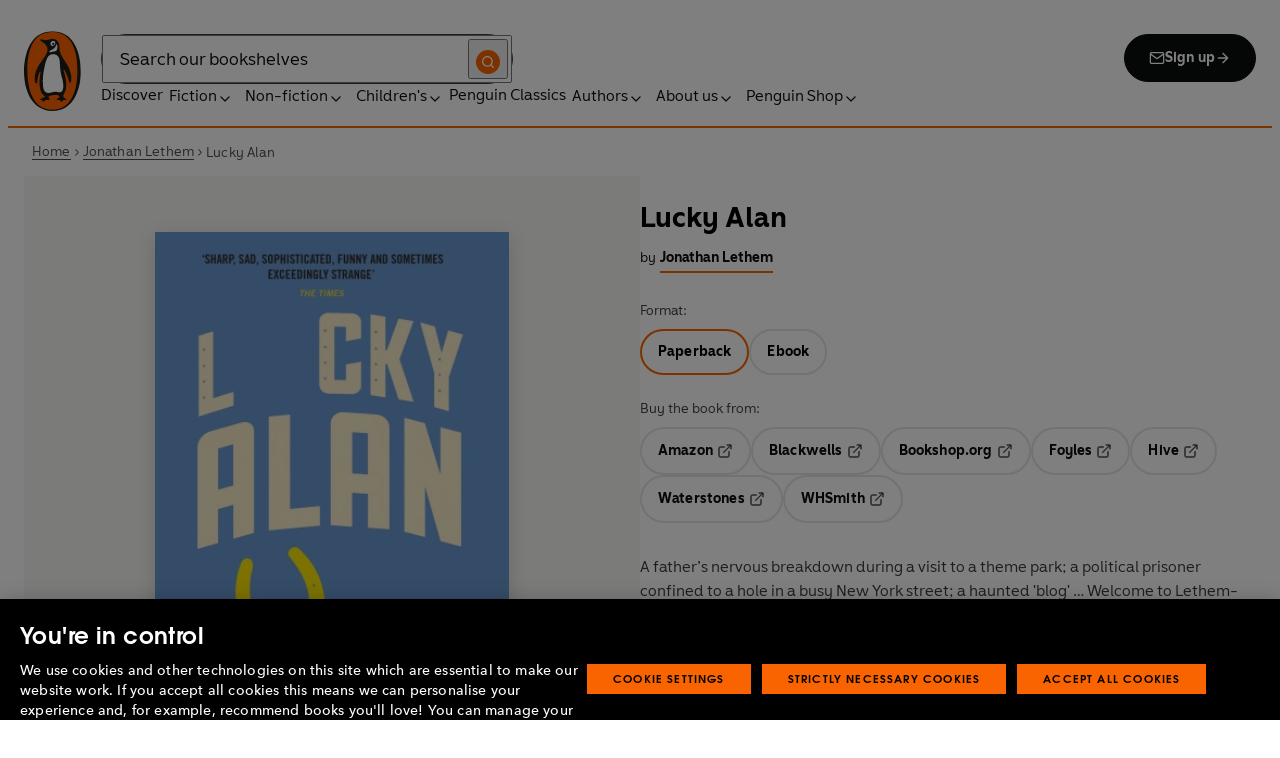

--- FILE ---
content_type: application/javascript; charset=UTF-8
request_url: https://www.penguin.co.uk/_next/static/eZDx0hSC_EfkAgPUP6NpB/_buildManifest.js
body_size: 1113
content:
self.__BUILD_MANIFEST=function(s,c,a,e,t,i,u,n,g,r,l,b,d,f,o,h,k,p,j){return{__rewrites:{afterFiles:[{has:o,source:"/:nextInternalLocale(en)/robots.txt",destination:"/:nextInternalLocale/api/robots"}],beforeFiles:[{has:o,source:"/:nextInternalLocale(en)/media/:path*",destination:o}],fallback:[]},"/":[s,u,g,c,a,e,t,i,n,r,l,"static/css/9751753c2cdb4a17.css","static/chunks/pages/index-bf6c3b7e21f8dd1c.js"],"/404":[s,c,a,"static/css/aae301144159297d.css","static/chunks/pages/404-722d5b22aedaa7c6.js"],"/_error":["static/chunks/pages/_error-6ddff449d199572c.js"],"/about/company-articles/[...slug]":[s,u,g,c,a,e,t,i,n,r,l,b,d,f,"static/chunks/pages/about/company-articles/[...slug]-43690bfbdcdb8b33.js"],"/about/[...slug]":[s,u,g,c,a,e,t,i,n,r,l,"static/css/ceea7ddb0253b019.css","static/chunks/pages/about/[...slug]-b7095389633f58bd.js"],"/authors":[s,u,g,c,a,e,t,i,n,r,l,"static/css/2126701f3e6d76d9.css","static/chunks/pages/authors-5b7f2d710ab5529f.js"],"/authors/[...args]":[s,u,g,c,a,e,t,i,n,r,l,"static/css/384b088aec3548b2.css","static/chunks/pages/authors/[...args]-befc8ec331774615.js"],"/books/[...args]":[s,u,c,a,e,n,"static/css/7fec9d0b7203f624.css","static/chunks/pages/books/[...args]-6301076f7ed20ad1.js"],"/children/[[...slug]]":[s,u,g,c,a,e,t,i,n,r,l,h,"static/chunks/pages/children/[[...slug]]-4189545da77d8e86.js"],"/discover/articles/[...slug]":[s,u,g,c,a,e,t,i,n,r,l,b,d,f,"static/chunks/pages/discover/articles/[...slug]-b3b4ece02225e0a8.js"],"/discover/campaigns/[...slug]":[s,u,g,c,a,e,t,i,n,r,l,"static/css/6e28791a6162e3bf.css","static/chunks/pages/discover/campaigns/[...slug]-c51b85c525ceee10.js"],"/discover/childrens-articles/[...slug]":[s,u,g,c,a,e,t,i,n,r,l,b,d,f,"static/chunks/pages/discover/childrens-articles/[...slug]-92b147c0d78a9c93.js"],"/events/[...slug]":[s,u,g,c,a,e,t,i,n,r,l,b,k,"static/css/fa2f1a04cd65ce01.css","static/chunks/pages/events/[...slug]-f502c61e15cbbd80.js"],"/fiction/[[...slug]]":[s,u,g,c,a,e,t,i,n,r,l,h,"static/chunks/pages/fiction/[[...slug]]-f25cda2ad716ba8b.js"],"/font-test":[s,c,a,"static/css/97b70651d422ead7.css","static/chunks/pages/font-test-5a0ddde3b392ad98.js"],"/gift-guide/[...slug]":[s,u,g,c,a,e,t,i,n,r,l,"static/css/8c1a253c4bc3454f.css","static/chunks/pages/gift-guide/[...slug]-d5de89b3995b3c32.js"],"/non-fiction/[[...slug]]":[s,u,g,c,a,e,t,i,n,r,l,h,"static/chunks/pages/non-fiction/[[...slug]]-97f6196570a86193.js"],"/penguin-classics/classics-list":[s,c,a,e,t,i,p,"static/css/74ef96bb93c7db96.css","static/chunks/pages/penguin-classics/classics-list-3ff514c78bdf92d4.js"],"/preview/[token]/[id]":[s,u,g,c,a,e,t,i,n,r,l,b,d,f,k,j,"static/css/20857d128e01c8a8.css","static/chunks/pages/preview/[token]/[id]-fa9b45802b315146.js"],"/search-results":[s,"static/chunks/7628-c78acbafb70d68d1.js",c,a,e,t,i,p,"static/css/8cabc6ee0011d892.css","static/chunks/pages/search-results-82bcb2ee831d64c0.js"],"/series":[s,c,a,"static/css/ef46db3751d8e999.css","static/chunks/pages/series-c650486dc8fe7af9.js"],"/series/[...args]":[s,u,g,c,a,e,t,i,n,r,l,"static/css/f2368a50cf252c92.css","static/chunks/pages/series/[...args]-5513d046787bf00f.js"],"/sitemap/[...slug]":["static/chunks/pages/sitemap/[...slug]-ddcb591ed0566a6a.js"],"/writers/[...slug]":[s,c,a,"static/css/f92f94dece05cc19.css","static/chunks/pages/writers/[...slug]-dac6099eeaed7656.js"],"/[...slug]":[s,u,g,c,a,e,t,i,n,r,l,j,"static/css/28f4e48517be28e3.css","static/chunks/pages/[...slug]-4ecefbd28f1c6677.js"],sortedPages:["/","/404","/_app","/_error","/about/company-articles/[...slug]","/about/[...slug]","/authors","/authors/[...args]","/books/[...args]","/children/[[...slug]]","/discover/articles/[...slug]","/discover/campaigns/[...slug]","/discover/childrens-articles/[...slug]","/events/[...slug]","/fiction/[[...slug]]","/font-test","/gift-guide/[...slug]","/non-fiction/[[...slug]]","/penguin-classics/classics-list","/preview/[token]/[id]","/search-results","/series","/series/[...args]","/sitemap/[...slug]","/writers/[...slug]","/[...slug]"]}}("static/chunks/1073-d6fd4d7618df984c.js","static/css/2b19a3ea482e879e.css","static/chunks/8837-2dd78f5dc77f1e8d.js","static/chunks/5300-cea317c7f19fedb1.js","static/css/815f58dbc43dca5c.css","static/chunks/6080-f4ea9c81d1cb707c.js","static/chunks/3577-eb0c1b303aa813bc.js","static/chunks/4028-98ac2e27e2228b33.js","static/chunks/8965-e0325ce5408c86d6.js","static/css/f809ca1654bb3ef2.css","static/chunks/8701-f3db7c93d80380e8.js","static/chunks/22-ca23626ec5543613.js","static/css/61f98fb122dc2010.css","static/chunks/2164-2ff7fd2789958519.js",void 0,"static/css/3249d06269d079ab.css","static/chunks/3719-20702a06eb58e39f.js","static/chunks/8205-c5b35f0a895b72dd.js","static/chunks/3903-f3a41f8bbf41d0d0.js"),self.__BUILD_MANIFEST_CB&&self.__BUILD_MANIFEST_CB();

--- FILE ---
content_type: application/javascript; charset=UTF-8
request_url: https://www.penguin.co.uk/_next/static/chunks/3903-f3a41f8bbf41d0d0.js
body_size: 2520
content:
(self.webpackChunk_N_E=self.webpackChunk_N_E||[]).push([[3903],{43740:function(e,n,t){"use strict";t.d(n,{Z:function(){return v}});var a=t(85893),s=t(45697),r=t.n(s),i=t(67294),l=t(11163),o=t(93967),u=t.n(o),c=t(34562),_=t(4293),d=t(95127),p=t(81486),h=t(31580),b=t(35597),m=t(40867),g=t.n(m);let f=e=>{let{listItems:n,collapseInactiveSubmenus:t,collapse:s,activePath:r}=e,{trackEvent:i}=(0,_.rS)();return(0,a.jsx)("ul",{className:g().list,role:"list","aria-hidden":s,children:n.map(e=>{let n=t&&!r.includes(e?.path),s=e?.link||e?.path||null,l=e=>i({event:"interaction",interaction:{navigationElement:`sidebar-menu:${(0,d.GL)(e?.label)}`,linkName:(0,d.GL)(e?.label),destinationURL:s}});return(0,a.jsxs)("li",{children:[(0,a.jsxs)(p.Z,{item:e,classname:u()({[g().newWindow]:"_blank"===e.target}),onClick:()=>l(e),children:[e.label,e.count?(0,a.jsx)(h.Z,{tag:"span",html:`(${e.count})`,className:g().count}):null]}),e.children.length>0?(0,a.jsx)(f,{listItems:e.children,collapseInactiveSubmenus:t,collapse:n,activePath:r}):null]},e.databaseId)})})};f.propTypes={listItems:r().arrayOf(r().shape({})),collapseInactiveSubmenus:r().bool,collapse:r().bool,activePath:r().string};let S=e=>{let{buttonLabel:n="Sections",collapseInactiveSubmenus:t=!1,collapseOnMobile:s=!0,ariaLabel:r,menu:o}=e,u=(0,l.useRouter)(),{asPath:_}=u,d=(0,i.useRef)(),p=(0,i.useRef)(),[m,S]=function(e){let{button:n,ancestor:t}=e,a=arguments.length>1&&void 0!==arguments[1]&&arguments[1],[s,r]=(0,i.useState)(a);return(0,i.useEffect)(()=>{let e=t.current,a=n.current,i=()=>{s&&r(!1)};document.body.addEventListener("click",i);let l=n=>{27===n.keyCode&&(r(!1),e?.contains(document.activeElement)&&a.focus())};return null!=e&&e.addEventListener("keydown",l),()=>{document.body.removeEventListener("click",i),null!=e&&e.removeEventListener("keydown",l)}},[n,t,s]),[s,r]}({button:p,ancestor:d}),v=(0,c.Z)("mdMax");return((0,i.useEffect)(()=>{v||S(!1)},[v,S]),(0,i.useEffect)(()=>{let e=()=>{S(!1)};return u.events.on("routeChangeStart",e),()=>{u.events.off("routeChangeStart",e)}}),o?.length<1)?null:(0,a.jsxs)("nav",{"aria-label":r,className:g().nav,ref:d,children:[v&&s?(0,a.jsxs)("button",{type:"button",className:g().button,onClick:()=>S(e=>!e),"aria-expanded":m,"aria-label":n,ref:p,children:[(0,a.jsx)(h.Z,{html:n}),(0,a.jsx)("span",{children:(0,a.jsx)(b.Z,{className:g().chevron})})]}):null,(0,a.jsx)(f,{listItems:o,collapseInactiveSubmenus:t,activePath:_,collapse:v&&s?!m:null})]})};S.propTypes={ariaLabel:r().string.isRequired,buttonLabel:r().string,collapseInactiveSubmenus:r().bool,collapseOnMobile:r().bool,menu:r().arrayOf(r().shape({})).isRequired};var v=S},83035:function(e,n,t){"use strict";var a=t(85893),s=t(67294),r=t(45697),i=t.n(r),l=t(93967),o=t.n(l),u=t(31580),c=t(59095),_=t(35597),d=t(8332),p=t.n(d);let h=e=>{let{headingLevel:n=2,withVisuallyHiddenHeading:t=!1,heading:r,children:i,link:l}=e,[d,h]=(0,s.useState)(!0),b=Math.min(Math.max(parseInt(n,10),2),6);return(0,a.jsxs)("div",{className:o()(p().wrapper),children:[l?(0,a.jsx)(c.Z,{href:l,children:(0,a.jsx)(u.Z,{className:o()(p().heading,{"screen-reader-text":t}),html:r,tag:`h${b}`})}):(0,a.jsxs)("div",{className:o()(p().title,{[p().open]:d}),children:[(0,a.jsx)(u.Z,{className:o()(p().heading,{"screen-reader-text":t}),html:r,tag:`h${b}`,onClick:()=>h(e=>!e)}),(0,a.jsx)(_.Z,{className:p().icon})]}),(0,a.jsx)("div",{className:o()(p().childContent,{[p().open]:d}),children:i})]})};h.propTypes={heading:i().string.isRequired,headingLevel:i().oneOf([2,3,4,5,6]),children:i().node.isRequired,withVisuallyHiddenHeading:i().bool,link:i().string},n.Z=h},64818:function(e,n,t){"use strict";var a=t(90308);let s=function(){let e=arguments.length>0&&void 0!==arguments[0]?arguments[0]:[];return e.reduce((e,n)=>{let{children:t,...r}=n,[i]=(0,a.Z)([r]),l=t?.nodes?.length>0?s((0,a.Z)(t.nodes)):[];return[...e,{...i,children:l}]},[])};n.Z=s},90308:function(e,n,t){"use strict";t.d(n,{Z:function(){return s}});var a=t(95127);function s(){let e=arguments.length>0&&void 0!==arguments[0]?arguments[0]:[];return e.map(e=>Object.keys(e).reduce((n,t)=>{let s=t,r=e[t];return void 0===e.label&&("name"===t||"title"===t)&&(s="label"),"uri"===t&&(s="path"),("uri"===t||"path"===s)&&(r=(0,a.Os)(e[t])),{...n,[s]:r}},{}))}},53903:function(e,n,t){"use strict";t.r(n),t.d(n,{__N_SSP:function(){return S},default:function(){return v}});var a=t(85893),s=t(45697),r=t.n(s),i=t(93967),l=t.n(i),o=t(43740),u=t(70248),c=t(64818),_=t(90308),d=t(43016),p=t(58837),h=t(66763),b=t(83035),m=t(44428),g=t.n(m),f=t(49553),S=!0;function v(e){let{loading:n=!1,menus:t=[],promoBar:s=[],smartSearchSettings:r={},breadCrumbSegments:i,post:m}=e,{__typename:S,brand:v,seo:x={},title:j,pageMenuSettings:y={}}=m;if("MediaItem"===S)return null;let{alt:k,imgSrc:Z,imgHeight:w,imgWidth:N,mobileImgSrc:I,mobileImgHeight:M,mobileImgWidth:C}=(0,u.o)(m),O=m?.ancestors?.nodes?.find(e=>{let{parentId:n}=e;return null===n})||m,{showMenu:W}=y,L=y?.menuTitle?y.menuTitle:O.title,E=(0,c.Z)(O?.children?.nodes);return E=[{__typename:O.__typename,databaseId:O.databaseId,id:O.id,link:O.link,slug:O.slug,path:O.uri,label:O.title,parentId:O.parentId,children:[]},...E],E=(0,_.Z)(E),(0,a.jsxs)(p.Z,{brand:v,hideNewsletter:!0,loading:n,menus:t,postType:S,promoBar:s,smartSearchSettings:r,seoData:x,title:j,noBreadcrumbs:!0,children:[Z?(0,a.jsx)("section",{className:g().bannerWrapper,children:(0,a.jsx)(d.Z,{className:g().hero,alt:k,imgSrc:Z,imgHeight:w,imgWidth:N,mobileImgSrc:I,mobileImgHeight:M,mobileImgWidth:C})}):null,(0,a.jsx)(f.Z,{breadCrumbSegments:i}),(0,a.jsxs)("div",{className:W?g().hasMenuWrapper:g().mainWrapper,children:[W?(0,a.jsx)("div",{className:g().sidebar,children:(0,a.jsx)(b.Z,{heading:L,children:(0,a.jsx)(o.Z,{className:g().sideMenu,ariaLabel:O.title,collapseInactiveSubmenus:!0,menu:E,collapseOnMobile:!1})})}):null,(0,a.jsx)("div",{className:l()(g().entry,"block-content"),children:(0,a.jsx)(h.Z,{blocks:m.contentBlocks.blocks,templateHasSidebar:!!W})})]})]})}v.propTypes={loading:r().bool,menus:r().arrayOf(r().shape({})),post:r().shape({__typename:r().string,ancestors:r().shape({nodes:r().arrayOf(r().shape({}))}),brand:r().string,contentBlocks:r().shape({blocks:r().arrayOf(r().shape({}))}),pageMenuSettings:r().shape({showMenu:r().bool,menuTitle:r().string}),seo:r().shape({}),title:r().string,slug:r().string}).isRequired,promoBar:r().arrayOf(r().shape({})),smartSearchSettings:r().shape({}),breadCrumbSegments:r().arrayOf(r().shape({page:r().string,href:r().string}))}},40867:function(e){e.exports={nav:"SidebarMenu_nav__2y8Op",list:"SidebarMenu_list__sKM5S text_sidebarlist__kbeHr",button:"SidebarMenu_button__coTgo button_dropdown-outline__N8WHQ button_dropdown__b_Vlb button_base__HofKG text_uppercase__b_SQQ button_outline__AyJH4 button_btn__eCQ__ button_base__HofKG text_uppercase__b_SQQ",count:"SidebarMenu_count__JW5Bh",newWindow:"SidebarMenu_new-window__y4zPq"}},8332:function(e){e.exports={wrapper:"SidebarSection_wrapper__jlxyj",heading:"SidebarSection_heading__bIVVn",title:"SidebarSection_title__JiALf",icon:"SidebarSection_icon__d_tQn",open:"SidebarSection_open__HRdB4",childContent:"SidebarSection_child-content__r4PWq"}},44428:function(e){e.exports={mainWrapper:"____slug__main-wrapper__LhWX_",hasMenuWrapper:"____slug__has-menu-wrapper__coCwM",menu:"____slug__menu__ZHEcO",bannerWrapper:"____slug__banner-wrapper__k77Yz",hero:"____slug__hero__set7W",sidebar:"____slug__sidebar__ZCYD3",entry:"____slug__entry__9OLSI"}}}]);